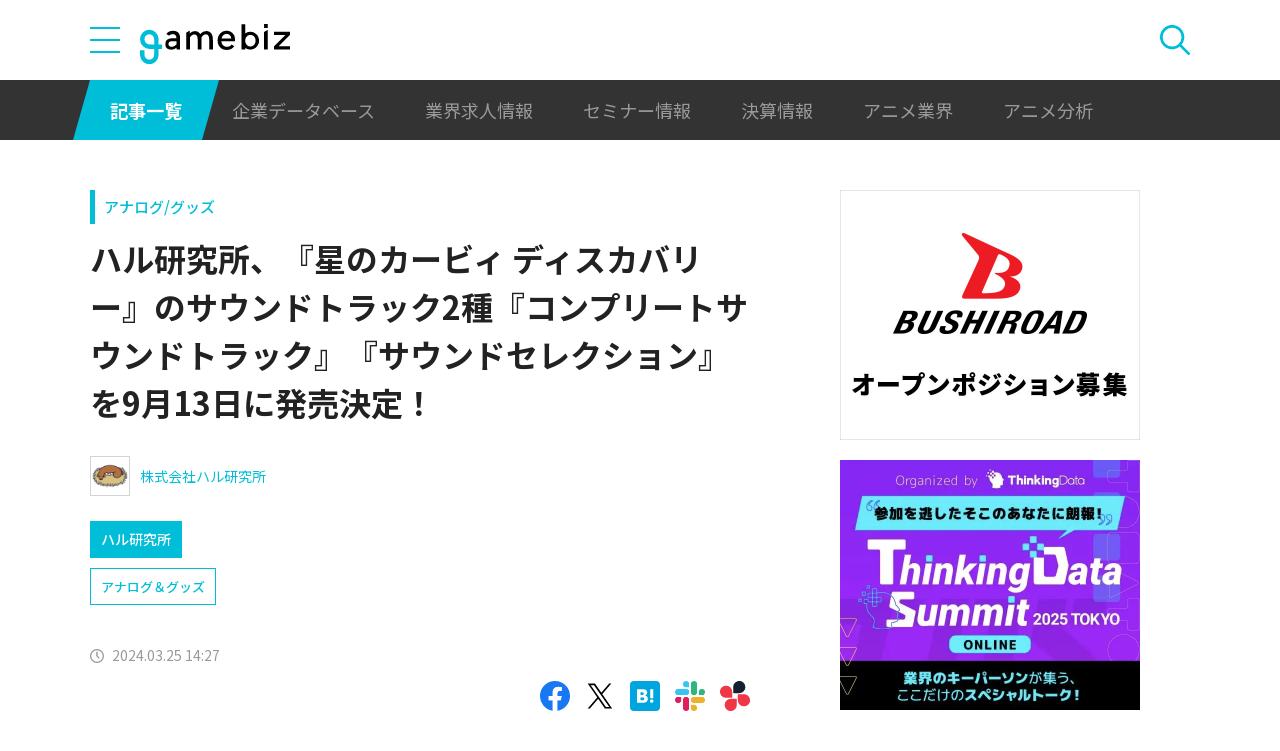

--- FILE ---
content_type: text/html; charset=UTF-8
request_url: https://gamebiz.jp/news/383612
body_size: 13932
content:
<!DOCTYPE html>
<html lang="ja">
<head>
    
    <!-- Google Tag Manager -->
    <script>(function(w,d,s,l,i){w[l]=w[l]||[];w[l].push({'gtm.start':new Date().getTime(),event:'gtm.js'});var f=d.getElementsByTagName(s)[0],j=d.createElement(s),dl=l!='dataLayer'?'&l='+l:'';j.async=true;j.src='https://www.googletagmanager.com/gtm.js?id='+i+dl;f.parentNode.insertBefore(j,f);})(window,document,'script','dataLayer','GTM-MZ9ZXJH');</script>
    <!-- End Google Tag Manager -->
    
<meta charset="utf-8"><meta http-equiv="X-UA-Compatible" content="IE=edge" />
<meta name="viewport" content="width=device-width, initial-scale=1.0, user-scalable=no" />
<title>ハル研究所、『星のカービィ ディスカバリー』のサウンドトラック2種『コンプリートサウンドトラック』『サウンドセレクション』を9月13日に発売決定！ | gamebiz</title>
<meta name="description" content="ハル研究所は、『星のカービィ ディスカバリー コンプリートサウンドトラック（期間限定生産盤）』ならびに『星のカービィ ディスカバリー サウンドセレクション』を、9月13日に発売することを発表した。発売に先立ち、3月25日より、「星のカービィポータル」公式直販ページにて先行予約を受付中。■『星のカービィ ディスカバリー』のサウンドがまるごと楽しめるコンプリートサウンドトラック（期間限定生産盤）！『…"/>
<meta name="keywords" content="Social,ゲーム,インフォ,SocialGameInfo,最新情報,人気アプリ,gamebiz,ハル研究所、『星のカービィ ディスカバリー』のサウンドトラック2種『コンプリートサウンドトラック』『サウンドセレクション』を9月13日に発売決定！"/>
<meta name="viewport" content="width=device-width,initial-scale=1.0,minimum-scale=1.0,user-scalable=no">
<meta name="format-detection" content="telephone=no, email=no, address=no">
<link href="/favicon.ico?1746614308" type="image/x-icon" rel="icon"><link href="/favicon.ico?1746614308" type="image/x-icon" rel="shortcut icon"><link href="/img/apple-touch-icon.png?1746614308" rel="apple-touch-icon-precomposed"><link rel="alternate" type="application/rss+xml" title="gamebiz【ゲームビズ】" href="https://gamebiz.jp/feed.rss" />
<meta property="og:title" content="ハル研究所、『星のカービィ ディスカバリー』のサウンドトラック2種『コンプリートサウンドトラック』『サウンドセレクション』を9月13日に発売決定！ | gamebiz"/>
<meta property="og:type" content="article"/>
<meta property="og:url" content="https://gamebiz.jp/news/383612"/>
<meta property="og:image" content="https://i3.gamebiz.jp/media/4238d337-6780-4bbc-a1d2-0d7034ce7074.jpg"/>
<meta property="og:site_name" content="gamebiz【ゲームビズ】"/>
<meta property="og:description" content="ハル研究所は、『星のカービィ ディスカバリー コンプリートサウンドトラック（期間限定生産盤）』ならびに『星のカービィ ディスカバリー サウンドセレクション』を、9月13日に発売することを発表した。発売に先立ち、3月25日より、「星のカービィポータル」公式直販ページにて先行予約を受付中。■『星のカービィ ディスカバリー』のサウンドがまるごと楽しめるコンプリートサウンドトラック（期間限定生産盤）！『…"/>
<meta name="twitter:card" content="summary_large_image">
<meta name="twitter:site" content="@gamebiznews">
<meta property="fb:app_id" content="374980990488667"/>
<!--[if lte IE 9]><script src="../js/lib/html5shiv-printshiv.min.js"></script><![endif]-->

<link href="/news/383612" rel="canonical">
<link href="//fonts.googleapis.com/css?family=Montserrat:400,700" rel="stylesheet">
<link rel="stylesheet" href="https://cdnjs.cloudflare.com/ajax/libs/tiny-slider/2.9.3/tiny-slider.css"/>
<link rel="stylesheet" href="/css/swiper.min.css?1746613884"><link rel="stylesheet" href="/css/styles.css?1746613928">
</head>
<body class="page--article-detail">    <!-- Google Tag Manager (noscript) -->
<noscript><iframe src="https://www.googletagmanager.com/ns.html?id=GTM-MZ9ZXJH" height="0" width="0" style="display:none;visibility:hidden"></iframe></noscript>
<!-- End Google Tag Manager (noscript) -->
        
<header class="header js-header">
    <div class="container header__utils">
        <button type="button" class="header__open-drawer js-header__open-drawer">
            <span class="header__open-icon icon icon-menu">
                <span class="icon-menu__bar"></span>
                <span class="icon-menu__bar"></span>
                <span class="icon-menu__bar"></span>
            </span>
        </button>
        <div class="header__drawer js-header__drawer" data-overlay-classname="header__drawer-overlay">
    <div class="header__close-drawer-and-title js-header__close-drawer-and-title">
        <h2 class="header__drawer-title title--with-bl">カテゴリから探す</h2>
        <button type="button" class="header__close-drawer js-header__close-drawer">
            <span class="header__close-icon icon icon-close"></span>
        </button>
    </div>
    <div class="header__category-container--scrollable js-header__category-container">
                                <figure class="list-section header__category-group category-group">
                                <figcaption>
                    <h3 class="list-section__title header__category-group__name category-group__name">
                        企業動向                    </h3>
                </figcaption>
                                <ul class="header__category-list category-list">
                                            <li class="header__category-list__item category-list__item">
                            <a href="/news/category/1" class="header__category-list__link category-list__link">決算情報</a>                        </li>
                                            <li class="header__category-list__item category-list__item">
                            <a href="/news/category/47" class="header__category-list__link category-list__link">ファイナンス</a>                        </li>
                                            <li class="header__category-list__item category-list__item">
                            <a href="/news/category/42" class="header__category-list__link category-list__link">法務</a>                        </li>
                                            <li class="header__category-list__item category-list__item">
                            <a href="/news/category/12" class="header__category-list__link category-list__link">調査資料</a>                        </li>
                                            <li class="header__category-list__item category-list__item">
                            <a href="/news/category/11" class="header__category-list__link category-list__link">人事</a>                        </li>
                                            <li class="header__category-list__item category-list__item">
                            <a href="/news/category/8" class="header__category-list__link category-list__link">業界ニュース</a>                        </li>
                                    </ul>
            </figure>
                                            <figure class="list-section header__category-group category-group">
                                <figcaption>
                    <h3 class="list-section__title header__category-group__name category-group__name">
                        ゲーム動向                    </h3>
                </figcaption>
                                <ul class="header__category-list category-list">
                                            <li class="header__category-list__item category-list__item">
                            <a href="/news/category/5" class="header__category-list__link category-list__link">新作ゲーム</a>                        </li>
                                            <li class="header__category-list__item category-list__item">
                            <a href="/news/category/22" class="header__category-list__link category-list__link">サービス終了</a>                        </li>
                                            <li class="header__category-list__item category-list__item">
                            <a href="/news/category/13" class="header__category-list__link category-list__link">海外市場</a>                        </li>
                                            <li class="header__category-list__item category-list__item">
                            <a href="/news/category/9" class="header__category-list__link category-list__link">事前登録</a>                        </li>
                                            <li class="header__category-list__item category-list__item">
                            <a href="/news/category/2" class="header__category-list__link category-list__link">ランキング</a>                        </li>
                                            <li class="header__category-list__item category-list__item">
                            <a href="/news/category/4" class="header__category-list__link category-list__link">キャンペーン</a>                        </li>
                                            <li class="header__category-list__item category-list__item">
                            <a href="/news/category/10" class="header__category-list__link category-list__link">イベント</a>                        </li>
                                            <li class="header__category-list__item category-list__item">
                            <a href="/news/category/45" class="header__category-list__link category-list__link">アナログ/グッズ</a>                        </li>
                                    </ul>
            </figure>
                                            <figure class="list-section header__category-group category-group">
                                <figcaption>
                    <h3 class="list-section__title header__category-group__name category-group__name">
                        AnimeRecorder                    </h3>
                </figcaption>
                                <ul class="header__category-list category-list">
                                            <li class="header__category-list__item category-list__item">
                            <a href="/news/category/101" class="header__category-list__link category-list__link">アニメ情報</a>                        </li>
                                            <li class="header__category-list__item category-list__item">
                            <a href="/news/category/100" class="header__category-list__link category-list__link">アニメ業界</a>                        </li>
                                    </ul>
            </figure>
                                            <figure class="list-section header__category-group category-group">
                                <figcaption>
                    <h3 class="list-section__title header__category-group__name category-group__name">
                        特集                    </h3>
                </figcaption>
                                <ul class="header__category-list category-list">
                                            <li class="header__category-list__item category-list__item">
                            <a href="/news/category/3" class="header__category-list__link category-list__link">インタビュー</a>                        </li>
                                            <li class="header__category-list__item category-list__item">
                            <a href="/news/category/46" class="header__category-list__link category-list__link">BLC/NFT/メタバース</a>                        </li>
                                            <li class="header__category-list__item category-list__item">
                            <a href="/news/category/18" class="header__category-list__link category-list__link">tech</a>                        </li>
                                            <li class="header__category-list__item category-list__item">
                            <a href="/news/category/17" class="header__category-list__link category-list__link">マーケティング</a>                        </li>
                                            <li class="header__category-list__item category-list__item">
                            <a href="/news/category/7" class="header__category-list__link category-list__link">セミナー</a>                        </li>
                                    </ul>
            </figure>
                                            <figure class="list-section header__category-group category-group">
                                <ul class="header__category-list category-list">
                                            <li class="header__category-list__item category-list__item">
                            <a href="/news/category/20" class="header__category-list__link category-list__link">おはようgamebiz</a>                        </li>
                                    </ul>
            </figure>
                            <figure class="list-section header__category-group category-group">
            <ul class="header__category-list category-list">
                <li class="header__category-list__item category-list__item category-list__item--all-articles">
                    <a href="/news" class="header__category-list__link category-list__link">すべての記事を見る</a>                </li>
            </ul>
        </figure>
    </div>
</div>
        <div class="header__logo-container">
            <a href="/" class="header__logo"><img src="/img/logo.svg?1746614308" class="header__logo__image" alt="gamebiz"></a>        </div>
        <div class="header__search js-header__search">
            <div class="header__toggle-search">
                <button type="button" class="header__open-search js-header__open-search">
                    <span class="header__open-search__icon icon icon-search"></span>
                </button>
                <button type="button" class="header__close-search js-header__close-search">
                    <span class="icon icon-close header__close-search__icon"></span>
                </button>
            </div>
            
<form method="get" accept-charset="utf-8" id="headerSearchForm" class="header__search-form" action="/news/search">    <div class="header__search-form__inner">
        <select name="search_category" id="headerSearchSelectCategory" class="header__select-category"><option value="">すべての記事を見る</option><optgroup label="企業動向"><option value="1">決算情報</option><option value="47">ファイナンス</option><option value="42">法務</option><option value="12">調査資料</option><option value="11">人事</option><option value="8">業界ニュース</option></optgroup><optgroup label="ゲーム動向"><option value="5">新作ゲーム</option><option value="22">サービス終了</option><option value="13">海外市場</option><option value="9">事前登録</option><option value="2">ランキング</option><option value="4">キャンペーン</option><option value="10">イベント</option><option value="45">アナログ/グッズ</option></optgroup><optgroup label="AnimeRecorder"><option value="101">アニメ情報</option><option value="100">アニメ業界</option></optgroup><optgroup label="特集"><option value="3">インタビュー</option><option value="46">BLC/NFT/メタバース</option><option value="18">tech</option><option value="17">マーケティング</option><option value="7">セミナー</option></optgroup><option value="20">おはようgamebiz</option></select>        <div class="form-control form-control--button"><button type="button" class="header__open-category-list-modal submit-button btn btn--color-primary" data-micromodal-trigger="modal--select-category">カテゴリ選択<div class="icon icon-plus"></div></button></div>        <input type="text" name="keyword" autocomplete="off" class="header__search-input" placeholder="キーワード検索" id="keyword" aria-label="キーワード検索">        <div class="form-control form-control--button"><button type="submit" class="header__search-submit btn btn--color-text"><span class="header__search-submit__icon icon icon-search--white"></span>検索</button></div>    </div>
</form>            
<div id="modal--select-category" class="modal" aria-hidden="true">
    <div class="modal__overlay overlay" tabindex="-1" data-micromodal-close>
        <div class="modal__container" role="dialog" aria-modal="true" aria-labelledby="modal--select-category__title">
            <header class="modal__header">
                <h2 id="modal--select-category__title" class="title--with-bl">
                    カテゴリ選択
                </h2>
                <button class="modal__close" aria-label="Close modal" data-micromodal-close>
                    <span class="modal__close__icon icon icon-close"></span>
                </button>
            </header>
            <div class="modal__content" id="modal--select-category__content">
                                    <figure class="list-section select-category__category-group category-group">
                        <figcaption>
                            <h3 class="list-section__title select-category__category-group__name category-group__name">
                                企業動向                            </h3>
                        </figcaption>
                        <ul class="select-category__category-list category-list">
                                                            <li class="select-category__category-list__item category-list__item">
                                    <a href="javascript:;" class="select-category__category-list__link category-list__link js-modal-link-select-category" data-id="1">決算情報</a>                                </li>
                                                            <li class="select-category__category-list__item category-list__item">
                                    <a href="javascript:;" class="select-category__category-list__link category-list__link js-modal-link-select-category" data-id="47">ファイナンス</a>                                </li>
                                                            <li class="select-category__category-list__item category-list__item">
                                    <a href="javascript:;" class="select-category__category-list__link category-list__link js-modal-link-select-category" data-id="42">法務</a>                                </li>
                                                            <li class="select-category__category-list__item category-list__item">
                                    <a href="javascript:;" class="select-category__category-list__link category-list__link js-modal-link-select-category" data-id="12">調査資料</a>                                </li>
                                                            <li class="select-category__category-list__item category-list__item">
                                    <a href="javascript:;" class="select-category__category-list__link category-list__link js-modal-link-select-category" data-id="11">人事</a>                                </li>
                                                            <li class="select-category__category-list__item category-list__item">
                                    <a href="javascript:;" class="select-category__category-list__link category-list__link js-modal-link-select-category" data-id="8">業界ニュース</a>                                </li>
                                                    </ul>
                    </figure>
                                    <figure class="list-section select-category__category-group category-group">
                        <figcaption>
                            <h3 class="list-section__title select-category__category-group__name category-group__name">
                                ゲーム動向                            </h3>
                        </figcaption>
                        <ul class="select-category__category-list category-list">
                                                            <li class="select-category__category-list__item category-list__item">
                                    <a href="javascript:;" class="select-category__category-list__link category-list__link js-modal-link-select-category" data-id="5">新作ゲーム</a>                                </li>
                                                            <li class="select-category__category-list__item category-list__item">
                                    <a href="javascript:;" class="select-category__category-list__link category-list__link js-modal-link-select-category" data-id="22">サービス終了</a>                                </li>
                                                            <li class="select-category__category-list__item category-list__item">
                                    <a href="javascript:;" class="select-category__category-list__link category-list__link js-modal-link-select-category" data-id="13">海外市場</a>                                </li>
                                                            <li class="select-category__category-list__item category-list__item">
                                    <a href="javascript:;" class="select-category__category-list__link category-list__link js-modal-link-select-category" data-id="9">事前登録</a>                                </li>
                                                            <li class="select-category__category-list__item category-list__item">
                                    <a href="javascript:;" class="select-category__category-list__link category-list__link js-modal-link-select-category" data-id="2">ランキング</a>                                </li>
                                                            <li class="select-category__category-list__item category-list__item">
                                    <a href="javascript:;" class="select-category__category-list__link category-list__link js-modal-link-select-category" data-id="4">キャンペーン</a>                                </li>
                                                            <li class="select-category__category-list__item category-list__item">
                                    <a href="javascript:;" class="select-category__category-list__link category-list__link js-modal-link-select-category" data-id="10">イベント</a>                                </li>
                                                            <li class="select-category__category-list__item category-list__item">
                                    <a href="javascript:;" class="select-category__category-list__link category-list__link js-modal-link-select-category" data-id="45">アナログ/グッズ</a>                                </li>
                                                    </ul>
                    </figure>
                                    <figure class="list-section select-category__category-group category-group">
                        <figcaption>
                            <h3 class="list-section__title select-category__category-group__name category-group__name">
                                AnimeRecorder                            </h3>
                        </figcaption>
                        <ul class="select-category__category-list category-list">
                                                            <li class="select-category__category-list__item category-list__item">
                                    <a href="javascript:;" class="select-category__category-list__link category-list__link js-modal-link-select-category" data-id="101">アニメ情報</a>                                </li>
                                                            <li class="select-category__category-list__item category-list__item">
                                    <a href="javascript:;" class="select-category__category-list__link category-list__link js-modal-link-select-category" data-id="100">アニメ業界</a>                                </li>
                                                    </ul>
                    </figure>
                                    <figure class="list-section select-category__category-group category-group">
                        <figcaption>
                            <h3 class="list-section__title select-category__category-group__name category-group__name">
                                特集                            </h3>
                        </figcaption>
                        <ul class="select-category__category-list category-list">
                                                            <li class="select-category__category-list__item category-list__item">
                                    <a href="javascript:;" class="select-category__category-list__link category-list__link js-modal-link-select-category" data-id="3">インタビュー</a>                                </li>
                                                            <li class="select-category__category-list__item category-list__item">
                                    <a href="javascript:;" class="select-category__category-list__link category-list__link js-modal-link-select-category" data-id="46">BLC/NFT/メタバース</a>                                </li>
                                                            <li class="select-category__category-list__item category-list__item">
                                    <a href="javascript:;" class="select-category__category-list__link category-list__link js-modal-link-select-category" data-id="18">tech</a>                                </li>
                                                            <li class="select-category__category-list__item category-list__item">
                                    <a href="javascript:;" class="select-category__category-list__link category-list__link js-modal-link-select-category" data-id="17">マーケティング</a>                                </li>
                                                            <li class="select-category__category-list__item category-list__item">
                                    <a href="javascript:;" class="select-category__category-list__link category-list__link js-modal-link-select-category" data-id="7">セミナー</a>                                </li>
                                                    </ul>
                    </figure>
                                    <figure class="list-section select-category__category-group category-group">
                        <figcaption>
                            <h3 class="list-section__title select-category__category-group__name category-group__name">
                                                            </h3>
                        </figcaption>
                        <ul class="select-category__category-list category-list">
                                                            <li class="select-category__category-list__item category-list__item">
                                    <a href="javascript:;" class="select-category__category-list__link category-list__link js-modal-link-select-category" data-id="20">おはようgamebiz</a>                                </li>
                                                    </ul>
                    </figure>
                                <figure class="list-section select-category__category-group category-group">
                    <ul class="select-category__category-list category-list">
                        <li class="select-category__category-list__item category-list__item category-list__item--all-articles">
                            <a href="javascript:;" class="select-category__category-list__link category-list__link js-modal-link-select-category">すべての記事を見る</a>                        </li>
                    </ul>
                </figure>
            </div>
        </div>
    </div>
</div>
        </div>
    </div>
    <nav class="header__nav">
        <div class="header__nav__container container">
            <a href="/news" class="header__nav__link is-current">記事一覧</a>            <a href="/companies" class="header__nav__link">企業データベース</a>            <a href="/jobs" class="header__nav__link">業界求人情報</a>            <a href="/seminars" class="header__nav__link">セミナー情報</a>            <a href="/news/category/1" class="header__nav__link">決算情報</a>            <a href="/news/category/100" class="header__nav__link">アニメ業界</a>            <a href="/news/tag/23237" class="header__nav__link">アニメ分析</a>        </div>
    </nav>
</header>
    
<main class="main">
    <div class="main__contents js-main__contents">
        <div class="container main__contents__container">
            <div class="page-contents js-page-contents">
                <div class="page-contents__inner">
                    
    <div class="ad ad--gold ad--side-gold--sp" data-ad-side-gold-sp></div>
                    <article class="article">
                        <div class="article__header">
                            <div class="bg-video__box">
                                <div class="bg-video__box__inner">
                                                                        <div class="article__category">
                                        <a href="/news/category/45">アナログ/グッズ</a>                                    </div>
                                                                        <h1 class="article__title">
                                        ハル研究所、『星のカービィ ディスカバリー』のサウンドトラック2種『コンプリートサウンドトラック』『サウンドセレクション』を9月13日に発売決定！                                    </h1>
                                </div>
                            </div>
                            <div class="bg-video__box bg-video__box--ad--external bg-video__box--bg bg-video__box--padding--s bg-video__box--margin--s">
                                <div class="bg-video__box__inner">
                                    <div class="ad ad--external" data-ad='{"area_category":"google-ad","area":"sp-article-detail"}'></div>
                                </div>
                            </div>
                            
<div class="article__companies">
    <div class="bg-video__box bg-video__box--company-list bg-video__box--bg bg-video__box--padding--s bg-video__box--margin--s">
        <div class="bg-video__box__inner">
            <ul class="company-list">
                                <li class="company-list__item">
                    <a href="/companies/4315" class="company-list__link">
                        <div class="company-list__image media-container">
                            <div class="media-inner">
                                <img src="https://i3.gamebiz.jp/media/c8822119-0764-4da2-8b63-b5ada1c95ff0.jpg" class="media-image" onerror="this.onerror = null;this.src=&quot;/img/no-image-company.png?1746614308&quot;" alt="">                            </div>
                        </div>
                        <div class="company-list__name">
                            株式会社ハル研究所                        </div>
                    </a>
                </li>
                            </ul>
        </div>
    </div>
    <div class="bg-video__box">
        <div class="bg-video__box__inner">
            <ul class="company-list company-list--block-link">
                                <li class="company-list__item">
                    <a href="/companies/4315#articles" class="company-list__link">
                        <div class="company-list__image media-container">
                            <div class="media-inner">
                                <img src="https://i3.gamebiz.jp/media/c8822119-0764-4da2-8b63-b5ada1c95ff0.jpg" class="media-image" onerror="this.onerror = null;this.src=&quot;/img/no-image-company.png?1746614308&quot;" alt="">                            </div>
                        </div>
                        <div class="company-list__name">
                            ハル研究所                        </div>
                    </a>
                </li>
                            </ul>
        </div>
    </div>
</div>
                            <div class="bg-video__box">
                                <div class="bg-video__box__inner">
                                    <div class="article__tags">
                                        
<ul class="tag-list">
        <li class="tag-list__item">
        <a href="/news/tag/17208" class="tag-list__link tag">アナログ＆グッズ</a>    </li>
    </ul>
                                    </div>
                                </div>
                            </div>
                            <div class="bg-video__box">
                                <div class="bg-video__box__inner">
                                    <div class="author-and-published-at">
                                                                                                                            <div class="article__published-at">
                                                <span class="article__published-at__icon icon icon-clock"></span>
                                                2024.03.25 14:27                                            </div>
                                                                            </div>
                                </div>
                            </div>
                            <div class="bg-video__box">
                                <div class="bg-video__box__inner">
                                    <div class="share-sns">
    <a href="https://www.facebook.com/share.php?u=https%3A%2F%2Fgamebiz.jp%2Fnews%2F383612" class="share-sns__link" target="_blank"><span class="icon icon-facebook"></a>    <a href="https://twitter.com/" class="share-sns__link" target="_blank" onclick="window.open(&#039;https://twitter.com/intent/tweet?text=%E3%83%8F%E3%83%AB%E7%A0%94%E7%A9%B6%E6%89%80%E3%80%81%E3%80%8E%E6%98%9F%E3%81%AE%E3%82%AB%E3%83%BC%E3%83%93%E3%82%A3+%E3%83%87%E3%82%A3%E3%82%B9%E3%82%AB%E3%83%90%E3%83%AA%E3%83%BC%E3%80%8F%E3%81%AE%E3%82%B5%E3%82%A6%E3%83%B3%E3%83%89%E3%83%88%E3%83%A9%E3%83%83%E3%82%AF2%E7%A8%AE%E3%80%8E%E3%82%B3%E3%83%B3%E3%83%97%E3%83%AA%E3%83%BC%E3%83%88%E3%82%B5%E3%82%A6%E3%83%B3%E3%83%89%E3%83%88%E3%83%A9%E3%83%83%E3%82%AF%E3%80%8F%E3%80%8E%E3%82%B5%E3%82%A6%E3%83%B3%E3%83%89%E3%82%BB%E3%83%AC%E3%82%AF%E3%82%B7%E3%83%A7%E3%83%B3%E3%80%8F%E3%82%929%E6%9C%8813%E6%97%A5%E3%81%AB%E7%99%BA%E5%A3%B2%E6%B1%BA%E5%AE%9A%EF%BC%81%0Ahttps%3A%2F%2Fgamebiz.jp%2Fnews%2F383612&#039;,
                       &#039;tweetwindow&#039;,
                       &#039;width=550, height=450, personalbar=0, toolbar=0, scrollbars=1, resizable=1&#039;); return false;"><span class="icon icon-X"></a>    <a href="https://b.hatena.ne.jp/add?mode=confirm&amp;url=https%3A%2F%2Fgamebiz.jp%2Fnews%2F383612&amp;title=%E3%83%8F%E3%83%AB%E7%A0%94%E7%A9%B6%E6%89%80%E3%80%81%E3%80%8E%E6%98%9F%E3%81%AE%E3%82%AB%E3%83%BC%E3%83%93%E3%82%A3+%E3%83%87%E3%82%A3%E3%82%B9%E3%82%AB%E3%83%90%E3%83%AA%E3%83%BC%E3%80%8F%E3%81%AE%E3%82%B5%E3%82%A6%E3%83%B3%E3%83%89%E3%83%88%E3%83%A9%E3%83%83%E3%82%AF2%E7%A8%AE%E3%80%8E%E3%82%B3%E3%83%B3%E3%83%97%E3%83%AA%E3%83%BC%E3%83%88%E3%82%B5%E3%82%A6%E3%83%B3%E3%83%89%E3%83%88%E3%83%A9%E3%83%83%E3%82%AF%E3%80%8F%E3%80%8E%E3%82%B5%E3%82%A6%E3%83%B3%E3%83%89%E3%82%BB%E3%83%AC%E3%82%AF%E3%82%B7%E3%83%A7%E3%83%B3%E3%80%8F%E3%82%929%E6%9C%8813%E6%97%A5%E3%81%AB%E7%99%BA%E5%A3%B2%E6%B1%BA%E5%AE%9A%EF%BC%81" class="share-sns__link" target="_blank"><span class="icon icon-hatena"></a>    <a href="https://gamebiz.jp/slack/authorize?url=https%3A%2F%2Fgamebiz.jp%2Fnews%2F383612&amp;title=%E3%83%8F%E3%83%AB%E7%A0%94%E7%A9%B6%E6%89%80%E3%80%81%E3%80%8E%E6%98%9F%E3%81%AE%E3%82%AB%E3%83%BC%E3%83%93%E3%82%A3+%E3%83%87%E3%82%A3%E3%82%B9%E3%82%AB%E3%83%90%E3%83%AA%E3%83%BC%E3%80%8F%E3%81%AE%E3%82%B5%E3%82%A6%E3%83%B3%E3%83%89%E3%83%88%E3%83%A9%E3%83%83%E3%82%AF2%E7%A8%AE%E3%80%8E%E3%82%B3%E3%83%B3%E3%83%97%E3%83%AA%E3%83%BC%E3%83%88%E3%82%B5%E3%82%A6%E3%83%B3%E3%83%89%E3%83%88%E3%83%A9%E3%83%83%E3%82%AF%E3%80%8F%E3%80%8E%E3%82%B5%E3%82%A6%E3%83%B3%E3%83%89%E3%82%BB%E3%83%AC%E3%82%AF%E3%82%B7%E3%83%A7%E3%83%B3%E3%80%8F%E3%82%929%E6%9C%8813%E6%97%A5%E3%81%AB%E7%99%BA%E5%A3%B2%E6%B1%BA%E5%AE%9A%EF%BC%81" class="share-sns__link" target="_blank"><span class="icon icon-slack"></a>    <a href="https://gamebiz.jp/chatwork/authorize?url=https%253A%252F%252Fgamebiz.jp%252Fnews%252F383612&amp;title=%25E3%2583%258F%25E3%2583%25AB%25E7%25A0%2594%25E7%25A9%25B6%25E6%2589%2580%25E3%2580%2581%25E3%2580%258E%25E6%2598%259F%25E3%2581%25AE%25E3%2582%25AB%25E3%2583%25BC%25E3%2583%2593%25E3%2582%25A3%2B%25E3%2583%2587%25E3%2582%25A3%25E3%2582%25B9%25E3%2582%25AB%25E3%2583%2590%25E3%2583%25AA%25E3%2583%25BC%25E3%2580%258F%25E3%2581%25AE%25E3%2582%25B5%25E3%2582%25A6%25E3%2583%25B3%25E3%2583%2589%25E3%2583%2588%25E3%2583%25A9%25E3%2583%2583%25E3%2582%25AF2%25E7%25A8%25AE%25E3%2580%258E%25E3%2582%25B3%25E3%2583%25B3%25E3%2583%2597%25E3%2583%25AA%25E3%2583%25BC%25E3%2583%2588%25E3%2582%25B5%25E3%2582%25A6%25E3%2583%25B3%25E3%2583%2589%25E3%2583%2588%25E3%2583%25A9%25E3%2583%2583%25E3%2582%25AF%25E3%2580%258F%25E3%2580%258E%25E3%2582%25B5%25E3%2582%25A6%25E3%2583%25B3%25E3%2583%2589%25E3%2582%25BB%25E3%2583%25AC%25E3%2582%25AF%25E3%2582%25B7%25E3%2583%25A7%25E3%2583%25B3%25E3%2580%258F%25E3%2582%25929%25E6%259C%258813%25E6%2597%25A5%25E3%2581%25AB%25E7%2599%25BA%25E5%25A3%25B2%25E6%25B1%25BA%25E5%25AE%259A%25EF%25BC%2581" class="share-sns__link" target="_blank"><span class="icon icon-chatworks"></a></div>
                                </div>
                            </div>
                        </div>
                        <div class="bg-video__box bg-video__box--bg bg-video__box--margin--s--top bg-video__box--padding--s--top">
                            <div class="bg-video__box__inner">
                                <div class="article__body">
                                    <div class="article__featured-image"></div>
                                    <!-- TODO: [data-content="blogparts"] つける -->
                                    <div class="article__body-text" data-content="blogparts">
                                        <p class="image text-left" data-blogparts="root"><img data-lazyload="delay" data-src="https://i3.gamebiz.jp/media/4238d337-6780-4bbc-a1d2-0d7034ce7074.jpg" style="display: block; margin-left: auto; margin-right: auto;" /><br />ハル研究所は、『星のカービィ ディスカバリー コンプリートサウンドトラック（期間限定生産盤）』ならびに『星のカービィ ディスカバリー サウンドセレクション』を、9月13日に発売することを発表した。発売に先立ち、3月25日より、「星のカービィポータル」公式直販ページにて先行予約を受付中。<br /><br /></p>
<h2 class="heading-2" data-blogparts="root"><span style="font-size: 14pt;">■『星のカービィ ディスカバリー』のサウンドがまるごと楽しめるコンプリートサウンドトラック（期間限定生産盤）！</span></h2>
<p class="image text-left" data-blogparts="root">『星のカービィ ディスカバリー コンプリートサウンドトラック（期間限定生産盤）』は、Nintendo Switchソフト『星のカービィ ディスカバリー』（2022年3月25日発売）のBGMや効果音などの全115曲を、CD向けにマスタリングして4枚のディスクに収録した商品。 <br /><br />本商品では、各ステージやボス戦などのBGMのほか、ゲーム内で音楽を楽しめる「町かどワドライブ」にはない追加楽曲やムービー、一部のボイスシーンなども聴くことができる。「ビースト軍団」との激闘を描いた迫力のあるボイス入りBGMや、「新世界」で起きた事件の真相が明かされる「ラボ・ディスカバール」の館内ナビゲーションといった、ゲームを彩るサウンドを多数収録。サウンドトラックを通して、『星のカービィディスカバリー』のストーリーを存分に楽しめる。<br /><br /><img data-lazyload="delay" data-src="https://i3.gamebiz.jp/media/ae7e4c38-858c-4a91-aef9-c209a19e4ad7.jpg" /><br /><br /></p>
<h2 class="heading-2" data-blogparts="root"><span style="font-size: 14pt;">■謎の歌姫「NEICHEL」が歌うテーマソング「WELCOME TO THE NEW WORLD！」の日本語バージョンも収録！</span></h2>
<p class="image text-left" data-blogparts="root">本商品にて初めて収録となる日本語バージョンのテーマソング「WELCOME TO THE NEW WORLD！」。かつて「新世界」で流行していたこの歌に込められた想いが、日本語特有の発音や歌唱で鮮やかに表現されている。また、ガイドメロディ付きのインストゥルメンタルバージョンもあるので、NEICHELの歌声と「新世界」に思いを馳せながら歌って楽しむこともできる。<br /><br /></p>
<h2 class="heading-2" data-blogparts="root"><span style="font-size: 14pt;">■全40Pのブックレットも同梱！</span></h2>
<p class="image text-left" data-blogparts="root">ブックレットには曲目リストや設定資料に加え、サウンドクリエイター陣による座談会を掲載。本編シリーズ初の3Dアクションとなる『星のカービィ ディスカバリー』ならではの楽曲の制作過程が、さまざまなエピソードとともに紹介されており、楽曲の新たな一面を発見できる。<br /><br /></p>
<h2 class="heading-2" data-blogparts="root"><span style="font-size: 14pt;">■期間限定生産盤の封入特典として、オリジナルフォトフレームオルゴールを同梱！</span></h2>
<p class="image text-left" data-blogparts="root">オリジナルフォトフレームオルゴールは、ゲーム『星のカービィ ディスカバリー』のエンディングで「カービィハウス」に置かれていたフォトフレームを再現したもの。オルゴールからは優しい音色にアレンジされた「WELCOME TO THE NEW WORLD！」のメロディが流れる。カービィたちの冒険の思い出を収めたフォトカード（5枚）も付属しているので、あなたのお気に入りのシーンを選んでフォトフレームに飾ることができる。<br /> <br /><img data-lazyload="delay" data-src="https://i3.gamebiz.jp/media/7dbc3fa2-69c3-45e0-b18d-56dc69e2fcfb.jpg" /><br /><img data-lazyload="delay" data-src="https://i3.gamebiz.jp/media/380c520b-dd70-496c-a827-a7ede146ccda.jpg" /><br /><br /><span style="text-decoration: underline;"><strong>『星のカービィ ディスカバリー コンプリートサウンドトラック（期間限定生産盤）』商品概要<br /></strong></span><img data-lazyload="delay" data-src="https://i3.gamebiz.jp/media/bf5eeaf1-ed96-4208-8b41-5ece66443f93.jpg" /><br />■商品名：星のカービィ ディスカバリー コンプリートサウンドトラック（期間限定生産盤）<br />■商品内容：<br />●トールサイズデジパック仕様(CD4枚組、約276分)<br />●ステージ楽曲のほか、ムービーや一部のボイスシーンを含む<br />全115曲を収録<br />※収録楽曲については、「星のカービィポータル」公式直販ページで確認できる。<br />●サウンドスタッフの座談会などが掲載されたブックレット(40P)<br />●三方背カートンケース入り<br />●封入特典：オリジナルフォトフレームオルゴール<br />●封入特典：フォトカード(5枚)<br />■発売日：2024年9月13日(金)<br />■販売価格：12,800円(税抜)／14,080円(税込)<br />■JAN：4589590820329<br />■規格品番：KBCI-00027~30<br />■サイズ：<br />●三方背カートンケース：W:143mm／H:195mm／D:30mm<br />●オリジナルフォトフレームオルゴール（組立時）：W:200mm／H:140mm／D:65mm<br />●フォトカード：W:180mm／H:120mm<br />■発売元：株式会社ハル研究所<br />■権利表記：℗&copy; HAL Laboratory, Inc. / Nintendo<br /><br /><strong>期間限定生産盤について</strong><br />『星のカービィ ディスカバリー コンプリートサウンドトラック』は、2025年12月31日までの期間限定で生産される商品。生産可能数には上限があるため、期間内であっても規定数量に達した場合は、生産を終了する可能性がある。<br /><br /></p>
<h2 class="heading-2" data-blogparts="root"><span style="font-size: 14pt;">■ディスク1枚に、厳選した33曲をぎゅっとつめこんだサウンドセレクション！</span></h2>
<p class="image text-left" data-blogparts="root">『星のカービィ ディスカバリー サウンドセレクション』は、Nintendo Switchソフト『星のカービィ ディスカバリー』の楽曲より、ステージやボス戦のBGMなど33曲を厳選して収録したCD。1枚のディスクで『星のカービィ ディスカバリー』の楽曲をいつでも気軽に楽しめる。<br /><br /><img data-lazyload="delay" data-src="https://i3.gamebiz.jp/media/2ab3fefb-5713-4a9a-b88c-af029d070a82.jpg" /><br /><br /><span style="text-decoration: underline;"><strong>『星のカービィ ディスカバリー サウンドセレクション』商品概要</strong></span><br />■商品名：星のカービィ ディスカバリー サウンドセレクション<br />■商品内容：<br />●CD1枚(約76分)<br />※収録楽曲については、「星のカービィポータル」公式直販ページで確認できる。<br />●ジュエルケース<br />●ブックレット(6P)<br />■発売日：2024年9月13日(金)<br />■販売価格：2,200円(税抜)／2,420円(税込)<br />■JAN：4589590820336<br />■規格品番：KBCI-00031<br />■発売元：株式会社ハル研究所<br />■権利表記：℗&copy; HAL Laboratory, Inc. / Nintendo<br /><br /></p>
<h2 class="heading-2" data-blogparts="root"><span style="font-size: 14pt;">■先行予約が3月25日より、「星のカービィポータル」公式直販ページにてスタート！</span></h2>
<p class="image text-left" data-blogparts="root">『星のカービィ ディスカバリー コンプリートサウンドトラック（期間限定生産盤）』『星のカービィ ディスカバリー サウンドセレクション』の両商品は、「星のカービィポータル」直販ページにて3月25日12:00より先行予約の受付を開始する。<br /><br />☆「星のカービィポータル」公式直販ページ<br /><a href="https://valuemall.site/collections/kirby-discovery-ost">https://valuemall.site/collections/kirby-discovery-ost</a><br /><br />先行予約受付期間<br />3月25日12:00～5月7日23:59<br /><br /></p>
<h2 class="heading-2" data-blogparts="root"><span style="font-size: 14pt;">■『サウンドセレクション』は一般店舗でも販売予定！</span></h2>
<p class="image text-left" data-blogparts="root">『星のカービィ ディスカバリー サウンドセレクション』は、「星のカービィポータル」直販ページでの先行予約／販売のほか、一部の一般店舗での販売も予定している。一般店舗での予約／販売については、「星のカービィポータル」や「星のカービィ」公式Xアカウントにて、後日お知らせする。<br /><br />※ なお、『星のカービィ ディスカバリー コンプリートサウンドトラック』は、「星のカービィポータル」公式直販ページのみの販売となる。他のオンラインショップ、一般店舗等での取り扱いはない。また、『星のカービィ ディスカバリー コンプリートサウンドトラック』は、特典等が付属しない通常盤の販売は予定していない。</p>                                    </div>
                                </div>
                            </div>
                        </div>
                        <div class="article__footer">
                            <div class="bg-video__box bg-video__box--bg bg-video__box--margin--s--bottom bg-video__box--padding--s--bottom">
                                <div class="bg-video__box__inner">
                                    <div class="share-sns">
    <a href="https://www.facebook.com/share.php?u=https%3A%2F%2Fgamebiz.jp%2Fnews%2F383612" class="share-sns__link" target="_blank"><span class="icon icon-facebook"></a>    <a href="https://twitter.com/" class="share-sns__link" target="_blank" onclick="window.open(&#039;https://twitter.com/intent/tweet?text=%E3%83%8F%E3%83%AB%E7%A0%94%E7%A9%B6%E6%89%80%E3%80%81%E3%80%8E%E6%98%9F%E3%81%AE%E3%82%AB%E3%83%BC%E3%83%93%E3%82%A3+%E3%83%87%E3%82%A3%E3%82%B9%E3%82%AB%E3%83%90%E3%83%AA%E3%83%BC%E3%80%8F%E3%81%AE%E3%82%B5%E3%82%A6%E3%83%B3%E3%83%89%E3%83%88%E3%83%A9%E3%83%83%E3%82%AF2%E7%A8%AE%E3%80%8E%E3%82%B3%E3%83%B3%E3%83%97%E3%83%AA%E3%83%BC%E3%83%88%E3%82%B5%E3%82%A6%E3%83%B3%E3%83%89%E3%83%88%E3%83%A9%E3%83%83%E3%82%AF%E3%80%8F%E3%80%8E%E3%82%B5%E3%82%A6%E3%83%B3%E3%83%89%E3%82%BB%E3%83%AC%E3%82%AF%E3%82%B7%E3%83%A7%E3%83%B3%E3%80%8F%E3%82%929%E6%9C%8813%E6%97%A5%E3%81%AB%E7%99%BA%E5%A3%B2%E6%B1%BA%E5%AE%9A%EF%BC%81%0Ahttps%3A%2F%2Fgamebiz.jp%2Fnews%2F383612&#039;,
                       &#039;tweetwindow&#039;,
                       &#039;width=550, height=450, personalbar=0, toolbar=0, scrollbars=1, resizable=1&#039;); return false;"><span class="icon icon-X"></a>    <a href="https://b.hatena.ne.jp/add?mode=confirm&amp;url=https%3A%2F%2Fgamebiz.jp%2Fnews%2F383612&amp;title=%E3%83%8F%E3%83%AB%E7%A0%94%E7%A9%B6%E6%89%80%E3%80%81%E3%80%8E%E6%98%9F%E3%81%AE%E3%82%AB%E3%83%BC%E3%83%93%E3%82%A3+%E3%83%87%E3%82%A3%E3%82%B9%E3%82%AB%E3%83%90%E3%83%AA%E3%83%BC%E3%80%8F%E3%81%AE%E3%82%B5%E3%82%A6%E3%83%B3%E3%83%89%E3%83%88%E3%83%A9%E3%83%83%E3%82%AF2%E7%A8%AE%E3%80%8E%E3%82%B3%E3%83%B3%E3%83%97%E3%83%AA%E3%83%BC%E3%83%88%E3%82%B5%E3%82%A6%E3%83%B3%E3%83%89%E3%83%88%E3%83%A9%E3%83%83%E3%82%AF%E3%80%8F%E3%80%8E%E3%82%B5%E3%82%A6%E3%83%B3%E3%83%89%E3%82%BB%E3%83%AC%E3%82%AF%E3%82%B7%E3%83%A7%E3%83%B3%E3%80%8F%E3%82%929%E6%9C%8813%E6%97%A5%E3%81%AB%E7%99%BA%E5%A3%B2%E6%B1%BA%E5%AE%9A%EF%BC%81" class="share-sns__link" target="_blank"><span class="icon icon-hatena"></a>    <a href="https://gamebiz.jp/slack/authorize?url=https%3A%2F%2Fgamebiz.jp%2Fnews%2F383612&amp;title=%E3%83%8F%E3%83%AB%E7%A0%94%E7%A9%B6%E6%89%80%E3%80%81%E3%80%8E%E6%98%9F%E3%81%AE%E3%82%AB%E3%83%BC%E3%83%93%E3%82%A3+%E3%83%87%E3%82%A3%E3%82%B9%E3%82%AB%E3%83%90%E3%83%AA%E3%83%BC%E3%80%8F%E3%81%AE%E3%82%B5%E3%82%A6%E3%83%B3%E3%83%89%E3%83%88%E3%83%A9%E3%83%83%E3%82%AF2%E7%A8%AE%E3%80%8E%E3%82%B3%E3%83%B3%E3%83%97%E3%83%AA%E3%83%BC%E3%83%88%E3%82%B5%E3%82%A6%E3%83%B3%E3%83%89%E3%83%88%E3%83%A9%E3%83%83%E3%82%AF%E3%80%8F%E3%80%8E%E3%82%B5%E3%82%A6%E3%83%B3%E3%83%89%E3%82%BB%E3%83%AC%E3%82%AF%E3%82%B7%E3%83%A7%E3%83%B3%E3%80%8F%E3%82%929%E6%9C%8813%E6%97%A5%E3%81%AB%E7%99%BA%E5%A3%B2%E6%B1%BA%E5%AE%9A%EF%BC%81" class="share-sns__link" target="_blank"><span class="icon icon-slack"></a>    <a href="https://gamebiz.jp/chatwork/authorize?url=https%253A%252F%252Fgamebiz.jp%252Fnews%252F383612&amp;title=%25E3%2583%258F%25E3%2583%25AB%25E7%25A0%2594%25E7%25A9%25B6%25E6%2589%2580%25E3%2580%2581%25E3%2580%258E%25E6%2598%259F%25E3%2581%25AE%25E3%2582%25AB%25E3%2583%25BC%25E3%2583%2593%25E3%2582%25A3%2B%25E3%2583%2587%25E3%2582%25A3%25E3%2582%25B9%25E3%2582%25AB%25E3%2583%2590%25E3%2583%25AA%25E3%2583%25BC%25E3%2580%258F%25E3%2581%25AE%25E3%2582%25B5%25E3%2582%25A6%25E3%2583%25B3%25E3%2583%2589%25E3%2583%2588%25E3%2583%25A9%25E3%2583%2583%25E3%2582%25AF2%25E7%25A8%25AE%25E3%2580%258E%25E3%2582%25B3%25E3%2583%25B3%25E3%2583%2597%25E3%2583%25AA%25E3%2583%25BC%25E3%2583%2588%25E3%2582%25B5%25E3%2582%25A6%25E3%2583%25B3%25E3%2583%2589%25E3%2583%2588%25E3%2583%25A9%25E3%2583%2583%25E3%2582%25AF%25E3%2580%258F%25E3%2580%258E%25E3%2582%25B5%25E3%2582%25A6%25E3%2583%25B3%25E3%2583%2589%25E3%2582%25BB%25E3%2583%25AC%25E3%2582%25AF%25E3%2582%25B7%25E3%2583%25A7%25E3%2583%25B3%25E3%2580%258F%25E3%2582%25929%25E6%259C%258813%25E6%2597%25A5%25E3%2581%25AB%25E7%2599%25BA%25E5%25A3%25B2%25E6%25B1%25BA%25E5%25AE%259A%25EF%25BC%2581" class="share-sns__link" target="_blank"><span class="icon icon-chatworks"></a></div>
                                </div>
                            </div>
                                                                                    <div class="bg-video__box bg-video__box--bg bg-video__box--margin--s bg-video__box--padding--s">
                                <div class="bg-video__box__inner">
                                    <div class="article__comments">
                                        
<div id="ulCommentWidget" style="clear:both;"></div>
<script>
    var _ul_comment_config = _ul_comment_config||{};
    _ul_comment_config['id'] = 'CM-m6G7hvSr';
    _ul_comment_config['article_id'] = 'production-news-383612';
    _ul_comment_config['author'] = '';
    _ul_comment_config['published_at'] = '';

    (function (c, n, s) {if (c[n] === void 0) {c['ULObject'] = n;
        c[n] = c[n] || function () {(c[n].q = c[n].q || []).push(arguments)};
        c[n].l = 1 * new Date();var e = document.createElement('script');e.async = 1;
        e.src = s + "/comment.js";var t = document.getElementsByTagName('script')[0];
        t.parentNode.insertBefore(e, t);}})
    (window, 'ul_comment_widget', 'https://cm-widget.nakanohito.jp/cm');
    ul_comment_widget('init', _ul_comment_config);
</script>
                                    </div>
                                </div>
                            </div>
                                                                                    <div class="bg-video__box bg-video__box--bg bg-video__box--articles bg-video__box--padding--s bg-video__box--margin--s--bottom">
                                <div class="bg-video__box__inner">
                                                                        <div class="category-article-links">
                                        <h3 class="secondary-title">アナログ/グッズ</h3>
                                        <div class="articles__scrollbox">
                                                                                            <div class="article article--vertical">
                                                    <a href="/news/419839" class="article__link">
    <div class="article__image media-container">
        <div class="media-inner">
            <img data-src="https://i3.gamebiz.jp/media/b66646b6-314c-4871-a3ba-2857999ea356.jpg" class="media-image" onerror="this.onerror = null;this.data-src=&quot;/img/no-image-default.png?1746614308&quot;" data-object-fit="contain" data-lazyload="delay" alt="">        </div>
    </div>
    <div class="article__meta">
                <h3 class="article__title">
            Cygames、『プリコネR』×ヴィレッジヴァンガードのコラボグッズを受注開始！　【美食殿】の4人に加えて【アルケス錬金堂】の3人の描き起こしイラストグッズが登場！        </h3>
                <div class="article__published-at">
            <span class="article__published-at__icon icon icon-clock"></span>
            2026.01.26 18:42        </div>
            </div>
</a>
                                                </div>
                                                                                            <div class="article article--vertical">
                                                    <a href="/news/419740" class="article__link">
    <div class="article__image media-container">
        <div class="media-inner">
            <img data-src="https://i3.gamebiz.jp/media/61972c1d-a015-4b2f-8a8b-2aa245de15e0.jpg" class="media-image" onerror="this.onerror = null;this.data-src=&quot;/img/no-image-default.png?1746614308&quot;" data-object-fit="contain" data-lazyload="delay" alt="">        </div>
    </div>
    <div class="article__meta">
                <h3 class="article__title">
            コナミアーケードゲームス、「鵺の陰陽師くじ」を発売！「めくれるタペストリー」などオリジナルアイテムが満載        </h3>
                <div class="article__published-at">
            <span class="article__published-at__icon icon icon-clock"></span>
            2026.01.23 19:32        </div>
            </div>
</a>
                                                </div>
                                                                                            <div class="article article--vertical">
                                                    <a href="/news/419729" class="article__link">
    <div class="article__image media-container">
        <div class="media-inner">
            <img data-src="https://i3.gamebiz.jp/media/ea43c664-90c2-4f77-975f-6b18c4e32fff.jpg" class="media-image" onerror="this.onerror = null;this.data-src=&quot;/img/no-image-default.png?1746614308&quot;" data-object-fit="contain" data-lazyload="delay" alt="">        </div>
    </div>
    <div class="article__meta">
                <h3 class="article__title">
            ポケモン、初音ミクとのコラボグッズをポケモンセンターで発売！18タイプの初音ミク＆相棒ポケモンを新たに描き下ろし        </h3>
                <div class="article__published-at">
            <span class="article__published-at__icon icon icon-clock"></span>
            2026.01.23 14:38        </div>
            </div>
</a>
                                                </div>
                                                                                    </div>
                                        <a href="/news/category/45" class="category-articles__show-all btn btn--color-primary btn--arrow-right">すべて見る</a>                                    </div>
                                                                    </div>
                            </div>
                                                        <div class="bg-video__box bg-video__box--ad--external bg-video__box--bg bg-video__box--padding--s bg-video__box--margin--s">
                                <div class="bg-video__box__inner">
                                    <div class="ad ad--external" data-ad='{"area_category":"google-ad","area":"sp-article-detail"}'></div>
                                </div>
                            </div>
                            
<div class="article__companies">
    <div class="bg-video__box bg-video__box--company-list bg-video__box--bg bg-video__box--padding--s bg-video__box--margin--s">
        <div class="bg-video__box__inner">
            <ul class="company-list">
                                <li class="company-list__item">
                    <a href="/companies/4315" class="company-list__link">
                        <div class="company-list__image media-container">
                            <div class="media-inner">
                                <img src="https://i3.gamebiz.jp/media/c8822119-0764-4da2-8b63-b5ada1c95ff0.jpg" class="media-image" onerror="this.onerror = null;this.src=&quot;/img/no-image-company.png?1746614308&quot;" alt="">                            </div>
                        </div>
                        <div class="company-list__name">
                            株式会社ハル研究所                        </div>
                    </a>
                </li>
                            </ul>
        </div>
    </div>
    <div class="bg-video__box">
        <div class="bg-video__box__inner">
            <ul class="company-list company-list--block-link">
                                <li class="company-list__item">
                    <a href="/companies/4315#articles" class="company-list__link">
                        <div class="company-list__image media-container">
                            <div class="media-inner">
                                <img src="https://i3.gamebiz.jp/media/c8822119-0764-4da2-8b63-b5ada1c95ff0.jpg" class="media-image" onerror="this.onerror = null;this.src=&quot;/img/no-image-company.png?1746614308&quot;" alt="">                            </div>
                        </div>
                        <div class="company-list__name">
                            ハル研究所                        </div>
                    </a>
                </li>
                            </ul>
        </div>
    </div>
</div>
                            <div class="bg-video__box">
                                <div class="bg-video__box__inner">
                                    <div class="article__tags">
                                        
<ul class="tag-list">
        <li class="tag-list__item">
        <a href="/news/tag/17208" class="tag-list__link tag">アナログ＆グッズ</a>    </li>
    </ul>
                                    </div>
                                </div>
                            </div>
                        </div>
                    </article>
                    <div
                            class="
                                bg-video__box
                                bg-video__box--more-articles
                                bg-video__box--bg
                                bg-video__box--margin
                                bg-video__box--padding--s
                            "
                        >
                        <div class="bg-video__box__inner">
                            <section class="related-articles">
                                <h2 class="secondary-title">あわせて読みたい</h2>
                                                                
<div class="articles articles--stack">
        <div class="article article--horizontal">
        <a href="/news/419839" class="article__link">
    <div class="article__image media-container">
        <div class="media-inner">
            <img src="https://i3.gamebiz.jp/media/b66646b6-314c-4871-a3ba-2857999ea356.jpg" class="media-image" onerror="this.onerror = null;this.src=&quot;/img/no-image-default.png?1746614308&quot;" data-object-fit="contain" alt="">        </div>
    </div>
    <div class="article__meta">
                <div class="article__category-and-badge">
            <span class="article__category">
                アナログ/グッズ            </span>
                    </div>
                <h3 class="article__title">
            Cygames、『プリコネR』×ヴィレッジヴァンガードのコラボグッズを受注開始！　【美食殿】の4人に加えて【アルケス錬金堂】の3人の描き起こしイラストグッズが登場！        </h3>
                <div class="article__published-at">
            <span class="article__published-at__icon icon icon-clock"></span>
            2026.01.26 18:42        </div>
            </div>
</a>
    </div>
        <div class="article article--horizontal">
        <a href="/news/419634" class="article__link">
    <div class="article__image media-container">
        <div class="media-inner">
            <img src="https://i3.gamebiz.jp/media/2e2f43d0-339b-40ce-a6f0-ea330b95b072.jpg" class="media-image" onerror="this.onerror = null;this.src=&quot;/img/no-image-default.png?1746614308&quot;" data-object-fit="contain" alt="">        </div>
    </div>
    <div class="article__meta">
                <div class="article__category-and-badge">
            <span class="article__category">
                アナログ/グッズ            </span>
                    </div>
                <h3 class="article__title">
            ブシロード、『ヴァイスシュヴァルツブラウ』よりブースターパック『炎炎ノ消防隊 参ノ章』が1月23日発売        </h3>
                <div class="article__published-at">
            <span class="article__published-at__icon icon icon-clock"></span>
            2026.01.22 19:37        </div>
            </div>
</a>
    </div>
        <div class="article article--horizontal">
        <a href="/news/419663" class="article__link">
    <div class="article__image media-container">
        <div class="media-inner">
            <img src="https://i3.gamebiz.jp/media/74e2819a-8bb4-41dd-9614-1122e4f64a56.jpg" class="media-image" onerror="this.onerror = null;this.src=&quot;/img/no-image-default.png?1746614308&quot;" data-object-fit="contain" alt="">        </div>
    </div>
    <div class="article__meta">
                <div class="article__category-and-badge">
            <span class="article__category">
                アナログ/グッズ            </span>
                    </div>
                <h3 class="article__title">
            「ディズニー・ロルカナ・TCG 日本語版 ブースターパック WILDS UNKNOWN 未知なる彼方へ！」を2026年春に発売！　初の日本一決定戦を今夏開催決定！        </h3>
                <div class="article__published-at">
            <span class="article__published-at__icon icon icon-clock"></span>
            2026.01.22 16:18        </div>
            </div>
</a>
    </div>
    </div>
                                                            </section>
                        </div>
                    </div>
                    
        <div class="bg-video__box bg-video__box--margin--top">
        <div class="bg-video__box__inner">
            <section class="company-info">
                <div class="company ">
                    <div class="company__image-and-meta">
                                                <div class="company__image media-container">
                            <div class="media-inner">
                                <a href="/companies/4315"><img data-src="https://i3.gamebiz.jp/media/c8822119-0764-4da2-8b63-b5ada1c95ff0.jpg" class="media-image" onerror="this.onerror = null;this.data-src=&quot;/img/no-image-company.png?1746614308&quot;" data-lazyload="delay" alt=""></a>                            </div>
                        </div>
                                                <div class="company__meta">
                            <div class="company__name">株式会社ハル研究所</div>
                                                            <a href="https://www.hallab.co.jp/" class="company__external-link" target="_blank" rel="noreferrer noopener">https://www.hallab.co.jp/<span class="company__external-link__icon icon icon-external-link"></a>                                                        
                        </div>
                        
                    </div>
                    
                    <div class="company__about">
    <h3 class="title--with-bl">会社情報</h3>
    <dl class="data-list">
        <div class="data-list__row">
            <dt class="data-list__title">会社名</dt>
            <dd class="data-list__description">
                株式会社ハル研究所            </dd>
        </div>
                <div class="data-list__row">
            <dt class="data-list__title">設立</dt>
            <dd class="data-list__description">1980年2月</dd>
        </div>
                        <div class="data-list__row">
            <dt class="data-list__title">代表者</dt>
            <dd class="data-list__description">代表取締役社長 川瀬 滋史</dd>
        </div>
                                            </dl>
</div>
                    
                    
                    
                    <a href="/companies/4315" class="company__link-to-detail btn btn--color-primary btn--arrow-right">企業データを見る</a>                </div>
            </section>
        </div>
    </div>
                    </div>
            </div>
            
<aside class="sidebar js-sidebar">
    <div class="sidebar__inner">
        
    <section class="sidebar__section sidebar__section--ad bg-video__box">
        <div class="sidebar__content">
            <div class="ad ad--gold ad--side-gold--pc" data-ad='{"area_category": "enterprise-advertisement", "area": "side-gold"}'></div>
        </div>
    </section>
        
<section class="sidebar__section sidebar__section--ads bg-video__box">
    <div class="sidebar__content">
        <div class="spot-ads">
                                                <div class="ad ad--spot" data-ad='{"area_category": "spot-advertisement", "area": "spot", "ad_id": 97}'></div>
                                    </div>
    </div>
</section>
        <section class="sidebar__section sidebar__section--pickup-banners bg-video__box">
            <div class="sidebar__content">
                                
<div class="banners pickup-banners">
    

</div>
            </div>
        </section>
        <section class="sidebar__section sidebar__section--bg-colored sidebar__section--recruit bg-video__box bg-video__box--bg bg-video__box--padding bg-video__box--margin">
            <div class="sidebar__content">
                <div class="recruit">
                    <h2 class="primary-title primary-title--en">
                        Recruit<span class="primary-title__sub">業界求人情報</span>
                    </h2>
                    <div class="jobs">
                        
<div class="job job--vertical">
    
<a href="/jobs/108" class="job__link">
        <div class="job__image media-container">
        <div class="media-inner">
            <img data-src="https://i3.gamebiz.jp/media/10654038-2dff-4b64-9d0b-624b1add3e71.jpg" class="media-image" onerror="this.onerror = null;this.data-src=&quot;/img/no-image-default.png?1746614308&quot;" data-lazyload="delay" alt="">        </div>
    </div>
        <div class="job__meta">
        <div class="job__position">
            バックエンドエンジニア        </div>
        <div class="job__company-name">
            DMM GAMES（EXNOA）        </div>
        <h3 class="job__title">
            バックエンドエンジニア（リーダー候補）        </h3>
    </div>
</a>
</div>
                        
<div class="job job--horizontal">
    
<a href="/jobs/107" class="job__link">
        <div class="job__image media-container">
        <div class="media-inner">
            <img data-src="https://i3.gamebiz.jp/media/f9096f8e-3423-428f-b8f6-961996f7ef62.JPG" class="media-image" onerror="this.onerror = null;this.data-src=&quot;/img/no-image-default.png?1746614308&quot;" data-lazyload="delay" alt="">        </div>
    </div>
        <div class="job__meta">
        <div class="job__position">
            ゲームプランナー（札幌）        </div>
        <div class="job__company-name">
            THE FIRST株式会社        </div>
        <h3 class="job__title">
            ゲームプランナー【札幌/UIターン歓迎】第2期メンバー募集！オンラインゲーム開発/運用/ローカライズ        </h3>
    </div>
</a>
</div>
<div class="job job--horizontal">
    
<a href="/jobs/106" class="job__link">
        <div class="job__image media-container">
        <div class="media-inner">
            <img data-src="https://i3.gamebiz.jp/media/be446495-8407-4c32-b1ed-8d8bec927837.jpg" class="media-image" onerror="this.onerror = null;this.data-src=&quot;/img/no-image-default.png?1746614308&quot;" data-lazyload="delay" alt="">        </div>
    </div>
        <div class="job__meta">
        <div class="job__position">
            ディレクター        </div>
        <div class="job__company-name">
            G2 Studios株式会社        </div>
        <h3 class="job__title">
            運営ディレクター【運用タイトル経験5年以上必須】        </h3>
    </div>
</a>
</div>
                        
<div class="job job--vertical">
    
<a href="/jobs/67" class="job__link">
        <div class="job__meta">
        <div class="job__position">
            クライアントエンジニア/開発リーダー        </div>
        <div class="job__company-name">
            インフィニティベクター        </div>
        <h3 class="job__title">
            Unityクライアントエンジニア        </h3>
    </div>
</a>
</div>
<div class="job job--vertical">
    
<a href="/jobs/84" class="job__link">
        <div class="job__image media-container">
        <div class="media-inner">
            <img data-src="https://i3.gamebiz.jp/media/473fc97b-1676-45e1-b8db-6e31b8dc31e9.png" class="media-image" onerror="this.onerror = null;this.data-src=&quot;/img/no-image-default.png?1746614308&quot;" data-lazyload="delay" alt="">        </div>
    </div>
        <div class="job__meta">
        <div class="job__position">
            デバッガー        </div>
        <div class="job__company-name">
            株式会社Aiming        </div>
        <h3 class="job__title">
            【未経験者歓迎】AimingTeamCARAVAN熊本ベースでオンラインゲーム開発を担うデバッガーを募集        </h3>
    </div>
</a>
</div>
                    </div>
                    <a href="/jobs" class="recruit__show-all btn btn--color-primary btn--arrow-right">すべて見る</a>                </div>
            </div>
        </section>
        <section class="sidebar__section sidebar__section--banners bg-video__box bg-video__box--margin">
            <div class="sidebar__content">
                                
<section class="banners">
    
<div class="banner">
    <a href="/site-banners/redirect/77/4" class="banner__link media-container" target="_self"><div class="media-inner"><img src="https://i3.gamebiz.jp/media/eff2bd60-c30b-4892-a799-15baccc13e46.png" class="banner__image" alt="Anime Data Insight Lab"></div></a></div>
<div class="banner">
    <a href="/site-banners/redirect/22/4" class="banner__link media-container" target="_self"><div class="media-inner"><img src="https://i3.gamebiz.jp/media/871c378b-189f-41b8-be7c-136d31434de2.png" class="banner__image" alt="2022年決算7月-9月"></div></a></div>
<div class="banner">
    <a href="/site-banners/redirect/65/4" class="banner__link media-container" target="_self"><div class="media-inner"><img src="https://i3.gamebiz.jp/media/635cf6e9-18c1-4958-92ef-f25e0752beb6.png" class="banner__image" alt="f4samuraiマガジン"></div></a></div>
<div class="banner">
    <a href="/site-banners/redirect/3/4" class="banner__link media-container" target="_self"><div class="media-inner"><img src="https://i3.gamebiz.jp/media/8e4e1ebc-aedd-4b0f-8207-0f964cb80d11.png" class="banner__image" alt="広告掲載について"></div></a></div>
<div class="banner">
    <a href="/site-banners/redirect/26/4" class="banner__link media-container" target="_self"><div class="media-inner"><img src="https://i3.gamebiz.jp/media/4e525fcd-bdcd-4e93-9d53-cd39758188ce.jpg" class="banner__image" alt="gamebiz公式メールマガジン"></div></a></div>

</section>
            </div>
        </section>
        <section class="sidebar__section sidebar__section--bg-colored sidebar__section--ranking bg-video__box bg-video__box--bg bg-video__box--padding">
    <div class="sidebar__content">
        <div class="ranking">
            <h2 class="primary-title primary-title--en">
                Ranking<span class="primary-title__sub">人気記事ランキング</span>
            </h2>
            <div class="articles articles--with-rank">
                                <div class="article article--horizontal">
                    <a href="/news/419826" class="article__link">
    <div class="article__image media-container">
        <div class="media-inner">
            <img data-src="https://i3.gamebiz.jp/media/b37e2ff1-9304-4993-85f6-001631751f59.jpg" class="media-image" onerror="this.onerror = null;this.data-src=&quot;/img/no-image-default.png?1746614308&quot;" data-object-fit="contain" data-lazyload="delay" alt="">        </div>
    </div>
    <div class="article__meta">
                <h3 class="article__title">
            でらゲー、『OUTRANKERS（アウトランカーズ）』のサービスを2026年2月27日をもって終了　サービス開始から約3ヵ月で        </h3>
                <div class="article__published-at">
            <span class="article__published-at__icon icon icon-clock"></span>
            2026.01.26 15:59        </div>
            </div>
</a>
                </div>
                                <div class="article article--horizontal">
                    <a href="/news/419684" class="article__link">
    <div class="article__image media-container">
        <div class="media-inner">
            <img data-src="https://i3.gamebiz.jp/media/93f5eee3-2eb1-4049-855a-b46ebd1d76a2.jpg" class="media-image" onerror="this.onerror = null;this.data-src=&quot;/img/no-image-default.png?1746614308&quot;" data-object-fit="contain" data-lazyload="delay" alt="">        </div>
    </div>
    <div class="article__meta">
                <h3 class="article__title">
            Alloy Mushroom、「ロックマン」にインスパイアされた2Dローグライク格闘ゲーム『超アロィクラッシュ』体験版をリリース        </h3>
                <div class="article__published-at">
            <span class="article__published-at__icon icon icon-clock"></span>
            2026.01.22 19:11        </div>
            </div>
</a>
                </div>
                                <div class="article article--horizontal">
                    <a href="/news/419433" class="article__link">
    <div class="article__image media-container">
        <div class="media-inner">
            <img data-src="https://i3.gamebiz.jp/media/3012bb73-3840-484e-a6da-22c3a37aa4fb.png" class="media-image" onerror="this.onerror = null;this.data-src=&quot;/img/no-image-default.png?1746614308&quot;" data-object-fit="contain" data-lazyload="delay" alt="">        </div>
    </div>
    <div class="article__meta">
                <h3 class="article__title">
            アニメ業界は「制作力」から「原作確保」の時代へ　原作不足が進む中、IPを内製するエディアの戦略的価値        </h3>
                <div class="article__published-at">
            <span class="article__published-at__icon icon icon-clock"></span>
            2026.01.19 19:44        </div>
            </div>
</a>
                </div>
                                <div class="article article--horizontal">
                    <a href="/news/419670" class="article__link">
    <div class="article__image media-container">
        <div class="media-inner">
            <img data-src="https://i3.gamebiz.jp/media/a1951c9b-44fb-49c2-95a8-2762f86ab631.jpg" class="media-image" onerror="this.onerror = null;this.data-src=&quot;/img/no-image-default.png?1746614308&quot;" data-object-fit="contain" data-lazyload="delay" alt="">        </div>
    </div>
    <div class="article__meta">
                <h3 class="article__title">
            セガ、『龍が如く 極3 / 龍が如く3外伝 Dark Ties』のDLCラインナップを公開！多彩なタイアップ企業も一挙発表        </h3>
                <div class="article__published-at">
            <span class="article__published-at__icon icon icon-clock"></span>
            2026.01.22 16:59        </div>
            </div>
</a>
                </div>
                                <div class="article article--horizontal">
                    <a href="/news/419738" class="article__link">
    <div class="article__image media-container">
        <div class="media-inner">
            <img data-src="https://i3.gamebiz.jp/media/2cd2c406-8aac-47e0-958c-c0ffdb9505e2.jpg" class="media-image" onerror="this.onerror = null;this.data-src=&quot;/img/no-image-default.png?1746614308&quot;" data-object-fit="contain" data-lazyload="delay" alt="">        </div>
    </div>
    <div class="article__meta">
                <h3 class="article__title">
            エディア、DMM版『アイドルうぉーず～100人のディーバと夢見がちな僕～』のサービスを2026年2月24日をもって終了        </h3>
                <div class="article__published-at">
            <span class="article__published-at__icon icon icon-clock"></span>
            2026.01.23 15:40        </div>
            </div>
</a>
                </div>
                                <a href="/news/ranking" class="ranking__show-all btn btn--color-primary btn--arrow-right">すべて見る</a>            </div>
        </div>
    </div>
</section>
        <div class="ads-and-topic">
            <div class="ads">
                
    <section class="sidebar__section sidebar__section--bg-colored sidebar__section--ads bg-video__box bg-video__box--margin">
        <div class="sidebar__content">
            <div class="ad ad--silver" data-ad='{"area_category": "enterprise-advertisement", "area": "side-silver"}'></div>
        </div>
    </section>
                            </div>
            
<section class="sidebar__section sidebar__section--topic bg-video__box bg-video__box--margin--top">
    <div class="sidebar__content">
        <div class="topic">
            <h2 class="primary-title primary-title--en">
                Topic<span class="primary-title__sub">話題のタグ</span>
            </h2>
            
<ul class="tag-list">
        <li class="tag-list__item">
        <a href="/news/tag/23765" class="tag-list__link tag">イナズマイレブン クロス</a>    </li>
        <li class="tag-list__item">
        <a href="/news/tag/23237" class="tag-list__link tag">アニメデータインサイトラボ</a>    </li>
        <li class="tag-list__item">
        <a href="/news/tag/23074" class="tag-list__link tag">TOPTOON(トップトゥーン)</a>    </li>
        <li class="tag-list__item">
        <a href="/news/tag/22829" class="tag-list__link tag">CEDEC 2024</a>    </li>
        <li class="tag-list__item">
        <a href="/news/tag/22723" class="tag-list__link tag">ポッピュコム(POPUCOM)</a>    </li>
        <li class="tag-list__item">
        <a href="/news/tag/22712" class="tag-list__link tag">Project Mugen(仮)</a>    </li>
        <li class="tag-list__item">
        <a href="/news/tag/22697" class="tag-list__link tag">リバースブルー×リバースエンド(リバ×リバ)</a>    </li>
        <li class="tag-list__item">
        <a href="/news/tag/22625" class="tag-list__link tag">Project Bloom</a>    </li>
        <li class="tag-list__item">
        <a href="/news/tag/22508" class="tag-list__link tag">ワールドダイスター 夢のステラリウム(ユメステ)</a>    </li>
        <li class="tag-list__item">
        <a href="/news/tag/22491" class="tag-list__link tag">NEOFID STUDIOS</a>    </li>
    </ul>
        </div>
    </div>
</section>
        </div>
        <section class="sidebar__section sidebar__section--banners bg-video__box bg-video__box--margin--top">
            <div class="sidebar__content">
                                
<section class="banners">
    

</section>
            </div>
        </section>
    </div>
</aside>
        </div>
    </div>
</main>
    
<footer class="footer js-footer">
        
<div class="footer__banners-wrapper container">
    <div class="footer__banners banners">
        

    </div>
</div>
    <div class="footer__links">
        <button type="button" class="btn footer__go-top js-footer__go-top">
            <span class="footer__go-top__text">PAGE TOP</span>
            <span class="footer__go-top__icon icon icon-arrow icon-arrow--white"></span>
        </button>
        <ul class="footer__sns-list">
            <a href="https://www.facebook.com/share.php?u=https%3A%2F%2Fgamebiz.jp%2F" class="footer__sns-list__link" target="_blank"><span class="footer__sns-list__icon icon icon-facebook"></a>            <a href="https://twitter.com/" class="footer__sns-list__link" target="_blank" onclick="window.open(&#039;https://twitter.com/intent/tweet?text=gamebiz%E3%80%90%E3%82%B2%E3%83%BC%E3%83%A0%E3%83%93%E3%82%BA%E3%80%91%0Ahttps%3A%2F%2Fgamebiz.jp%2F&#039;,
                       &#039;tweetwindow&#039;,
                       &#039;width=550, height=450, personalbar=0, toolbar=0, scrollbars=1, resizable=1&#039;); return false;"><span class="footer__sns-list__icon icon icon-X"></a>            <a href="https://b.hatena.ne.jp/add?mode=confirm&amp;url=https%3A%2F%2Fgamebiz.jp%2F&amp;title=gamebiz%E3%80%90%E3%82%B2%E3%83%BC%E3%83%A0%E3%83%93%E3%82%BA%E3%80%91" class="footer__sns-list__link" target="_blank"><span class="footer__sns-list__icon icon icon-hatena"></a>            <a href="https://gamebiz.jp/slack/authorize?url=https%3A%2F%2Fgamebiz.jp%2F&amp;title=gamebiz%E3%80%90%E3%82%B2%E3%83%BC%E3%83%A0%E3%83%93%E3%82%BA%E3%80%91" class="footer__sns-list__link" target="_blank"><span class="footer__sns-list__icon icon icon-slack"></a>            <a href="https://gamebiz.jp/chatwork/authorize?url=https%253A%252F%252Fgamebiz.jp%252F&amp;title=gamebiz%25E3%2580%2590%25E3%2582%25B2%25E3%2583%25BC%25E3%2583%25A0%25E3%2583%2593%25E3%2582%25BA%25E3%2580%2591" class="footer__sns-list__link" target="_blank"><span class="footer__sns-list__icon icon icon-chatworks"></a>            <a href="https://gamebiz.jp/feed.rss" class="footer__sns-list__link" target="_blank"><span class="footer__sns-list__icon icon icon-rss"></a>        </ul>
        <nav class="footer__nav">
            <a href="/corporate" class="footer__nav__link">運営会社について</a>            <a href="/advertisement" class="footer__nav__link">広告・求人情報掲載について</a>            <a href="/press_release_reception" class="footer__nav__link">プレスリリースの受付と取材について</a>            <a href="/public_notice" class="footer__nav__link">電子公告について</a>            <a href="/information" class="footer__nav__link">おしらせ</a>            <a href="/privacy" class="footer__nav__link">プライバシーポリシー</a>        </nav>
        <div class="footer__terms container">
            本サイト「gamebiz」の内容は、すべて無断転載を禁止します。ただし商用利用を除き、リンクについてはその限りではありません。<br />
            またサイト上に掲載されているゲームやサービスの著作権やその他知的財産権はそれぞれ運営・配信しているゲーム会社・運営会社に帰属します。
        </div>
        <a href="/enterprise/enterprise-users/login" class="footer__link-to-login btn">企業専用ログイン <span class="footer__link-to-login__icon icon icon-logout"></span></a>        <small class="footer__copyright">
            Copyright © gamebiz, Inc. All Rights Reserved.        </small>
    </div>
</footer>
<script>    var google_adsense_show = true;
</script>    <script src="/js/common.js?1746613948"></script>    </body></html>


--- FILE ---
content_type: text/html; charset=UTF-8
request_url: https://gamebiz.jp/api/v1/enterprise-advertisements?area=side-gold
body_size: 266
content:
{"id":19,"area_category":"enterprise-advertisement","area_category_name":"\u4f01\u696d\u5e83\u544a","area":"side-gold","area_name":"\u30b5\u30a4\u30c9\u30ab\u30e9\u30e0-\u5e83\u544a\uff1a\u30b4\u30fc\u30eb\u30c9","enterprise_name":"\u682a\u5f0f\u4f1a\u793e\u30d6\u30b7\u30ed\u30fc\u30c9","link_url":"\/enterprise-advertisements\/redirect\/19","creative_type":"image","title":"\u30d6\u30b7\u30ed\u30fc\u30c9\u3000\u30aa\u30fc\u30d7\u30f3\u30dd\u30b8\u30b7\u30e7\u30f3\u52df\u96c6","pc_image_media_url":"https:\/\/i3.gamebiz.jp\/media\/621d2789-7b47-4d01-888d-567f11efe9b5.jpg","sp_image_media_url":"https:\/\/i3.gamebiz.jp\/media\/e9e6b492-2df2-456e-86e9-ccdbda33b72a.png"}

--- FILE ---
content_type: text/html; charset=utf-8
request_url: https://www.google.com/recaptcha/api2/aframe
body_size: 268
content:
<!DOCTYPE HTML><html><head><meta http-equiv="content-type" content="text/html; charset=UTF-8"></head><body><script nonce="EBbBMIpb7AG8DvFwtZ7V3Q">/** Anti-fraud and anti-abuse applications only. See google.com/recaptcha */ try{var clients={'sodar':'https://pagead2.googlesyndication.com/pagead/sodar?'};window.addEventListener("message",function(a){try{if(a.source===window.parent){var b=JSON.parse(a.data);var c=clients[b['id']];if(c){var d=document.createElement('img');d.src=c+b['params']+'&rc='+(localStorage.getItem("rc::a")?sessionStorage.getItem("rc::b"):"");window.document.body.appendChild(d);sessionStorage.setItem("rc::e",parseInt(sessionStorage.getItem("rc::e")||0)+1);localStorage.setItem("rc::h",'1769476800999');}}}catch(b){}});window.parent.postMessage("_grecaptcha_ready", "*");}catch(b){}</script></body></html>